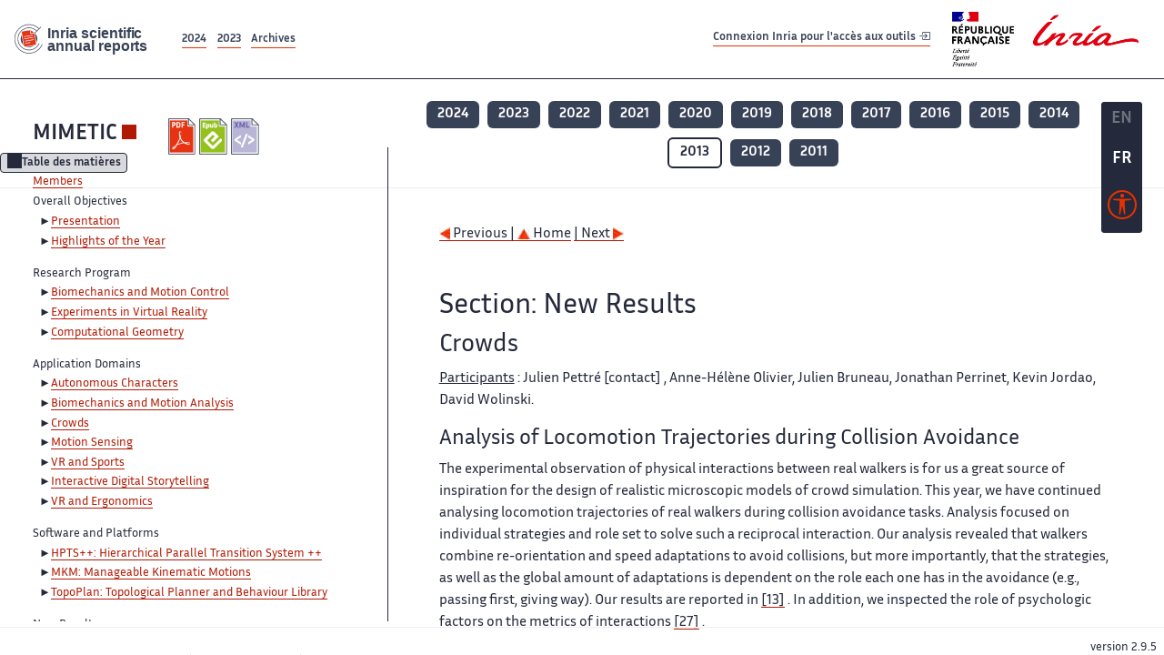

--- FILE ---
content_type: text/html; charset=UTF-8
request_url: https://radar.inria.fr/report/2013/mimetic/uid51.html
body_size: 7058
content:
<!DOCTYPE html>
<html lang="fr">
	<head>
		<meta charset="UTF-8">
		<title>
			 MIMETIC - 2013  - Rapport annuel d'activité 		</title>
		<meta name="viewport" content="width=device-width, initial-scale=1">
		<meta name="description" content="">
		<meta property="og:url" content="">
		<meta name="author" content="">
		<meta name="Keywords" content="">
		<meta name="Robots" content="">
					<link rel="shorticut icon" href="/images/favicon.ico">
			<link rel="stylesheet" href="/fonts/InriaSansWeb/fonts.css"/>
			<link rel="stylesheet" href="/build/app.c98f9684.css">
			<link rel="stylesheet" href="/build/accessconfig-css.d2939d14.css">

							<script src="/build/runtime.c74bae4c.js" defer></script><script src="/build/450.50132919.js" defer></script><script src="/build/625.5c116b42.js" defer></script><script src="/build/760.5f177bf5.js" defer></script><script src="/build/585.4025f623.js" defer></script><script src="/build/app.9d54d9e5.js" defer></script>
			<script src="/build/177.e6786253.js" defer></script><script src="/build/accessconfig-js.583128eb.js" defer></script>
				    <!-- extra head for year 2013-->
    <script id="MathJax-script" defer src="https://cdn.jsdelivr.net/npm/mathjax@3/es5/tex-mml-chtml.js"></script>
    <script src="/build/hide-button.536b20e4.js" defer></script>
            <link rel="stylesheet" href="/build/raweb.b7cc174e.css">
        <!-- end extra head -->

	</head>
	<body id="body">

		<nav role="navigation" id="nav-quick-access">
    <ul class="list-unstyled">
        <li><a class="quick-access-link" href="#main-content">Contenu principal</a></li>
        <li><a class="quick-access-link" href="/sitemap">Plan du site</a></li>
        <li><a class="quick-access-link" href="/accessibilite">Accessibilité</a></li>
        <li><a class="quick-access-link" href="/search">Rechercher</a></li>
    </ul>
</nav>

		<div id="settings" class="d-flex flex-column">
                        <a id= "change-to-lang" title=" EN: utiliser la langue anglaise"
               href="/change-locale/en"
               class=" text-decoration-none border-0  fs-19px">
                <span class="fw-bold  text-secondary ">EN</span>
            </a>
                                <span id= "current-lang" class="current-lang fw-bold  text-white text-decoration-none border-0  fs-19px"
                  title="Langue actuelle fr">FR</span>
                <div id="accessconfig" data-accessconfig-buttonname="Paramètres d&#039;accessibilité"
         data-accessconfig-params='{ "Prefix" : "a42-ac", "ContainerClass" : "","ModalCloseButton" : "","ModalTitle" : "","FormFieldset" : "","FormFieldsetLegend" : "","FormRadio" : "", "Justification": false, "Contrast": false}'>
        <button title="Accessibilité" class="bg-transparent border-0 "
                data-accessconfig-button="true">
            <i aria-hidden="true"  class="bi bi-universal-access-circle a11y-icon"></i>
        </button>
    </div>
</div>
		<div id="radar-rex-app">
			<nav role="navigation" id="nav-quick-access">
    <ul class="list-unstyled">
        <li><a class="quick-access-link" href="#main-content">Contenu principal</a></li>
        <li><a class="quick-access-link" href="/sitemap">Plan du site</a></li>
        <li><a class="quick-access-link" href="/accessibilite">Accessibilité</a></li>
        <li><a class="quick-access-link" href="/search">Rechercher</a></li>
    </ul>
</nav>

			<div id="settings" class="d-flex flex-column">
                        <a id= "change-to-lang" title=" EN: utiliser la langue anglaise"
               href="/change-locale/en"
               class=" text-decoration-none border-0  fs-19px">
                <span class="fw-bold  text-secondary ">EN</span>
            </a>
                                <span id= "current-lang" class="current-lang fw-bold  text-white text-decoration-none border-0  fs-19px"
                  title="Langue actuelle fr">FR</span>
                <div id="accessconfig" data-accessconfig-buttonname="Paramètres d&#039;accessibilité"
         data-accessconfig-params='{ "Prefix" : "a42-ac", "ContainerClass" : "","ModalCloseButton" : "","ModalTitle" : "","FormFieldset" : "","FormFieldsetLegend" : "","FormRadio" : "", "Justification": false, "Contrast": false}'>
        <button title="Accessibilité" class="bg-transparent border-0 "
                data-accessconfig-button="true">
            <i aria-hidden="true"  class="bi bi-universal-access-circle a11y-icon"></i>
        </button>
    </div>
</div>
			<div class="d-flex flex-column align-items-stretch wrapper">
				<header>
					<nav role="navigation" class="navbar navbar-expand-lg navbar-light bg-white border-top-0 border-end-0 border-start-0 navbarHtmlContent navbar-desktop-nav">
	<div class="container-fluid">
		<a class="navbar-brand border-white navbar-brand-link" href="/" title="Page d&#039;accueil - Rapports scientifiques annuels Inria"><img lang="en" src="/build/images/REx_icon.svg" class="logoRexRadarExploitation" alt="Inria scientific annual reports"></a>
		<button id="offcanvas-main-menu-button" class="navbar-toggler shadow-none btn-navbar-toogler border-white" data-bs-toggle="offcanvas" data-bs-target="#offcanvas-main-menu" title="Voir le menu" aria-controls="offcanvas-main-menu">
			<span class="navbar-toggler-icon"></span>
		</button>

		<div class="collapse navbar-collapse">
			<ul class="navbar-nav me-auto mb-2 mb-lg-0 d-flex flex-row archive-list-year">
                   <li class="nav-item mt-3">
            <a class="fw-bold nav-link underlineHref"
               href="/archive/2024"
               title="2024 annual reports">
                2024
            </a>
        </li>
             
              
                   <li class="nav-item mt-3">
            <a class="fw-bold nav-link underlineHref"
               href="/archive/2023"
               title="2023 annual reports">
                2023
            </a>
        </li>
             
              
        <li class="nav-item mt-3">
        <a class="nav-link fw-bold underlineHref" href="/archives"
           title="Toutes les archives">
            Archives        </a>
    </li>
</ul>
										<a id="login-link" href="/casauth" class="underlineHref fw-bold mb-4 me-4 navbar-brand mt-3 tools-link">
					Connexion Inria pour l&#039;accès aux outils
					<i aria-hidden="true" class="bi bi-box-arrow-in-right"></i>
				</a>
						<a class="navbar-brand logo-inria" href="https://www.inria.fr/fr" target="_blank">
				<img src="/images/RF-Inria_Logo_RVB.png" class="logoInria img-fluid" alt="Logo République Française Liberté Egalité Fraternité Inria">
			</a>
		</div>


	</div>
</nav>
<nav role="navigation" class="offcanvas offcanvas-start" data-bs-scroll="true" tabindex="-1" id="offcanvas-main-menu" aria-label="Main navigation">
	<div class="offcanvas-header">
		<a class="navbar-brand border-white" href="/" title="Page d&#039;accueil - Rapports scientifiques annuels Inria"><img src="/build/images/REx_icon.svg" lang="en" class="logoRexRadarExploitation" alt="Rapports annuels scientifique Inria"></a>
		<a target="_blank" href="https://www.inria.fr/fr" class="border-white fw-bold color-gris-fonce logo-inria" title="Inria home page}">
                        <img src="/images/RF-Inria_Logo_RVB.png" class="logoInria" alt="Inria">

        </a>
	</div>
	<div class="offcanvas-body">
		<ul class="list-group list-group-flush">
							<li class="list-group-item color-gris-fonce mt-2">
					<a href="/casauth" class="btn btn-primary shadow-none btn-sm w-100 border-0 bg-color-gris-fonce">
						Connexion Inria pour l&#039;accès aux outils
						<i aria-hidden="true" class="bi bi-box-arrow-in-right"></i>
					</a>
				</li>
						<li class="list-group-item fw-bold color-gris-fonce">
				<button data-bs-toggle="collapse" class="btn btn-light" data-bs-target="#ra-explanation-in-menu" aria-expanded="false" aria-controls="ra-explanation-in-menu">À propos des rapports d'activité					<i class="bi bi-chevron-down float-end mt-1 ms-3"></i>
				</button>

				<div class="collapse" id="ra-explanation-in-menu">
					<p class="p-2">
						Les équipes de recherche d&#039;Inria produisent un rapport d&#039;activité annuel présentant leurs activités et leurs résultats de l&#039;année. Ces rapports incluent les membres de l&#039;équipe, le programme scientifique, le logiciel développé par l&#039;équipe et les nouveaux résultats de l&#039;année. Le rapport décrit également les subventions, les contrats et les activités de diffusion et d&#039;enseignement. Enfin, le rapport donne la liste des publications de l&#039;année.					</p>
				</div>
			</li>
			<li class="list-group-item fw-bold color-gris-fonce">
				<button data-bs-toggle="collapse" class="btn btn-light" data-bs-target="#list-archive-mobile-menu" aria-expanded="false" aria-controls="list-archive-mobile-menu">Accès aux archives des rapports					<i class="bi bi-chevron-down float-end mt-1 ms-3"></i>
				</button>
			</li>
			<li class="collapse list-group-item " id="list-archive-mobile-menu">
				<div class="d-flex flex-wrap text-center year-short-list">
											<a class="nav-link fw-bold border-white color-rouge-fonce" href="/archive/2024" title="Rapports annuels 2024">
							2024
						</a>
											<a class="nav-link fw-bold border-white color-rouge-fonce" href="/archive/2023" title="Rapports annuels 2023">
							2023
						</a>
											<a class="nav-link fw-bold border-white color-rouge-fonce" href="/archive/2022" title="Rapports annuels 2022">
							2022
						</a>
											<a class="nav-link fw-bold border-white color-rouge-fonce" href="/archive/2021" title="Rapports annuels 2021">
							2021
						</a>
											<a class="nav-link fw-bold border-white color-rouge-fonce" href="/archive/2020" title="Rapports annuels 2020">
							2020
						</a>
									</div>
				<div class="list-group-item color-gris-fonce mt-2">
					<a href="/archives" class="fw-bold border-white color-gris-fonce">Toutes les archives</a>
				</div>
			</li>

						<li class="list-group-item color-gris-fonce mt-2">
				<a href="/sitemap" class="border-white fw-bold color-gris-fonce">Plan du site</a>
			</li>
			<li class="list-group-item color-gris-fonce mt-2">
				<a href="/mentions-legales" class="border-white fw-bold color-gris-fonce">Mentions légales</a>
			</li>
			<li class="list-group-item color-gris-fonce mt-2">
				<a href="/accessibilite" class="border-white fw-bold color-gris-fonce">Accessibilité
					- non
					                    conforme</a>
			</li>
			<li class="list-group-item mt-2">
				<div id="accessconfig-mobile" data-accessconfig-buttonname="Paramètres d’accessibilité" data-accessconfig-params='{ "Prefix" : "a42-ac", "ContainerClass" : "","ModalCloseButton" : "","ModalTitle" : "","FormFieldset" : "","FormFieldsetLegend" : "","FormRadio" : ""}'>
					<button class="bg-transparent border-0 fw-bold color-gris-fonce " data-accessconfig-button="true">
						<i aria-hidden="true" class="bi bi-universal-access-circle a11y-icon"></i>
						Paramètres d&#039;accessibilité
					</button>
				</div>

			</li>
			<li class="list-group-item fw-bold color-gris-fonce mt-2">
				<div class="d-flex flex-wrap justify-content-between">
																		<a href="/change-locale/en" class="text-decoration-none border-0" title="">
								<p class="fw-bold  color-rouge-fonce ">FRANCAIS</p>
							</a>
							|
							<a href="/change-locale/en" class="text-decoration-none border-0" title="Traduire en Anglais">
								<p class="fw-bold  color-rouge-fonce  float-end me-3">ANGLAIS</p>
							</a>
																										</div>

			</li>
		</ul>
	</div>
</nav>
									</header>
								<main id="main-content" class="scrollable-zone">     <div id="report-header" class="container-fluid hidden-in-mobile-view report-header">
        <div id="report-info-wrapper" class="row">
            <div class="col-lg-4">
                <div class="report-links">
                    <a href="https://inria.fr/en/mimetic" class="fw-bold border-white link-to-team-site"
                       lang="fr" target="_blank"
                       title="Site web de l&#039;équipe MIMETIC">MIMETIC</a>
                    <section
        class="report-document-section"
     aria-label="Documents du rapport mimetic 2013"
     title="Documents du rapport mimetic 2013">
    <ul class="document-list">
                                            <li>
                    <a href="/rapportsactivite/RA2013/mimetic/mimetic.pdf" target="_blank"  title="version PDF" class="border-white">
                        <img src="/images/Pdf_picto_x2.png"
                             alt="version PDF"
                             class="picto-document me-1">
                    </a>
                </li>
                                                                                    <li>
                    <a href="/rapportsactivite/RA2013/mimetic/mimetic.epub"
                       title="Version ePub"
                       class="border-white">
                        <img src=" /images/Epub_picto_x2.png"
                             alt="Version ePub" class="picto-document me-1">
                    </a>
                </li>
                                                                                                                                <li>
                    <a href="/rapportsactivite/RA2013/mimetic/mimetic.xml" target="_blank" title="Version XML"
                       class="border-white">
                        <img src="/images/Xml_picto_x2.png"
                             alt="Version XML" class="picto-document me-1">
                    </a>
                </li>
                        </ul>
</section>


                </div>
            </div>
            <div class="col">
                    <nav role='navigation'
         class="text-center report-year-list"
         aria-label="Rapports de l&#039;équipe mimetic par année">
        <ul class="list-unstyled">
                                                <li class="unselected-year d-inline-flex">
                        <a href="/report/2024/mimetic" title="2024 (nouvel onglet) "
                           class="text-white border-0 fw-bold text-decoration-none" target="_blank">2024</a>
                    </li>
                                                                <li class="unselected-year d-inline-flex">
                        <a href="/report/2023/mimetic" title="2023 (nouvel onglet) "
                           class="text-white border-0 fw-bold text-decoration-none" target="_blank">2023</a>
                    </li>
                                                                <li class="unselected-year d-inline-flex">
                        <a href="/report/2022/mimetic" title="2022 (nouvel onglet) "
                           class="text-white border-0 fw-bold text-decoration-none" target="_blank">2022</a>
                    </li>
                                                                <li class="unselected-year d-inline-flex">
                        <a href="/report/2021/mimetic" title="2021 (nouvel onglet) "
                           class="text-white border-0 fw-bold text-decoration-none" target="_blank">2021</a>
                    </li>
                                                                <li class="unselected-year d-inline-flex">
                        <a href="/report/2020/mimetic" title="2020 (nouvel onglet) "
                           class="text-white border-0 fw-bold text-decoration-none" target="_blank">2020</a>
                    </li>
                                                                <li class="unselected-year d-inline-flex">
                        <a href="/report/2019/mimetic" title="2019 (nouvel onglet) "
                           class="text-white border-0 fw-bold text-decoration-none" target="_blank">2019</a>
                    </li>
                                                                <li class="unselected-year d-inline-flex">
                        <a href="/report/2018/mimetic" title="2018 (nouvel onglet) "
                           class="text-white border-0 fw-bold text-decoration-none" target="_blank">2018</a>
                    </li>
                                                                <li class="unselected-year d-inline-flex">
                        <a href="/report/2017/mimetic" title="2017 (nouvel onglet) "
                           class="text-white border-0 fw-bold text-decoration-none" target="_blank">2017</a>
                    </li>
                                                                <li class="unselected-year d-inline-flex">
                        <a href="/report/2016/mimetic" title="2016 (nouvel onglet) "
                           class="text-white border-0 fw-bold text-decoration-none" target="_blank">2016</a>
                    </li>
                                                                <li class="unselected-year d-inline-flex">
                        <a href="/report/2015/mimetic" title="2015 (nouvel onglet) "
                           class="text-white border-0 fw-bold text-decoration-none" target="_blank">2015</a>
                    </li>
                                                                <li class="unselected-year d-inline-flex">
                        <a href="/report/2014/mimetic" title="2014 (nouvel onglet) "
                           class="text-white border-0 fw-bold text-decoration-none" target="_blank">2014</a>
                    </li>
                                                                <li class="selected-year d-inline-flex" title="mimetic 2013: année sélectionnée">
                        <span class="border-0 fw-bold text-decoration-none">2013</span>
                    </li>
                                                                <li class="unselected-year d-inline-flex">
                        <a href="/report/2012/mimetic" title="2012 (nouvel onglet) "
                           class="text-white border-0 fw-bold text-decoration-none" target="_blank">2012</a>
                    </li>
                                                                <li class="unselected-year d-inline-flex">
                        <a href="/report/2011/mimetic" title="2011 (nouvel onglet) "
                           class="text-white border-0 fw-bold text-decoration-none" target="_blank">2011</a>
                    </li>
                                    </ul>
    </nav>

            </div>
        </div>
    </div>
    <span id="button-toggle-toc-wrapper" class="hidden-in-mobile-view">
            <button id="button-toggle-toc"
                    class="hide-button btn shadow-none btn-sm"
                    data-element-id="ra-toc"
                    data-initial-state="open"
                    data-open-title="Table des matières"
                    data-aria-label-open="Ouvrir la table des matières"
                    data-close-title="Table des matières"
                    data-aria-label-close="Fermer la table des matières"
            ></button>
        </span>

        <div id="toc-in-mobile-view"
     class="show-in-mobile-view">
    <div class="d-flex flex-wrap justify-content-between ">
        <h5 class="mt-2"><a href="" class="fw-bold border-white"
                            title="Site web de l&#039;équipe mimetic%"
                            target="_blank">MIMETIC - 2013 </a></h5>
        <nav role="navigation" aria-label="Accès au sommaire">
            <button class="btn btn-danger btn-sm shadow-none bg-transparent text-dark float-end fw-bold mt-1 border-2 rounded border-color-orange-inria"
                    data-bs-toggle="offcanvas" data-bs-target="#mobile-menu-html-content"

                    aria-controls="mobile-menu-html-content">Sommaire</button>
        </nav>
    </div>
    <div class="offcanvas offcanvas-end"
         aria-label="Table des matières"
         tabindex="-1"
         id="mobile-menu-html-content">
        <div class="offcanvas-header">
            <h5 lang="fr"><a href="" class="fw-bold border-white"
                                                   title="Site web de l&#039;équipe mimetic%"
                                                   target="_blank">MIMETIC - 2013 </a>
            </h5>
            <button type="button" class="btn-close text-reset" data-bs-dismiss="offcanvas"
                    aria-label="Fermer"></button>
        </div>
        <div class="offcanvas-body">
            <div class="tdmdiv">
      <div class="logo">
        <a href="http://www.inria.fr">
          <img alt="Inria" src="/rapportsactivite/RA2013/mimetic/../static/img/icons/logo_INRIA-coul.jpg" style="align:bottom; border:none"></img>
        </a>
      </div>
      <div class="TdmEntry">
        <div class="tdmentete">
          <a href="uid0.html">Project-Team Mimetic</a>
        </div>
        <span>
          <a href="uid1.html">Members</a>
        </span>
      </div>
      <div class="TdmEntry">Overall Objectives<ul><li><a href="./uid3.html">Presentation</a></li><li><a href="./uid15.html">Highlights of the Year</a></li></ul></div>
      <div class="TdmEntry">Research Program<ul><li><a href="uid17.html&#xA;&#x9;&#x9;  ">Biomechanics and Motion Control</a></li><li><a href="uid19.html&#xA;&#x9;&#x9;  ">Experiments in Virtual Reality</a></li><li><a href="uid20.html&#xA;&#x9;&#x9;  ">Computational Geometry</a></li></ul></div>
      <div class="TdmEntry">Application Domains<ul><li><a href="uid22.html&#xA;&#x9;&#x9;  ">Autonomous Characters</a></li><li><a href="uid23.html&#xA;&#x9;&#x9;  ">Biomechanics and Motion Analysis</a></li><li><a href="uid24.html&#xA;&#x9;&#x9;  ">Crowds</a></li><li><a href="uid25.html&#xA;&#x9;&#x9;  ">Motion Sensing</a></li><li><a href="uid26.html&#xA;&#x9;&#x9;  ">VR and Sports</a></li><li><a href="uid27.html&#xA;&#x9;&#x9;  ">Interactive Digital Storytelling</a></li><li><a href="uid28.html&#xA;&#x9;&#x9;  ">VR and Ergonomics</a></li></ul></div>
      <div class="TdmEntry">Software and Platforms<ul><li><a href="uid30.html&#xA;&#x9;&#x9;  ">HPTS++: Hierarchical Parallel Transition System ++</a></li><li><a href="uid31.html&#xA;&#x9;&#x9;  ">MKM: Manageable Kinematic Motions</a></li><li><a href="uid32.html&#xA;&#x9;&#x9;  ">TopoPlan: Topological Planner and Behaviour Library</a></li></ul></div>
      <div class="TdmEntry">New Results<ul><li><a href="uid39.html&#xA;&#x9;&#x9;  ">Biomechanics and Motion Analysis</a></li><li><a href="uid40.html&#xA;&#x9;&#x9;  ">VR and Ergonomics</a></li><li><a href="uid41.html&#xA;&#x9;&#x9;  ">Motion Sensing and analysis</a></li><li><a href="uid43.html&#xA;&#x9;&#x9;  ">VR and Sports</a></li><li><a href="uid46.html&#xA;&#x9;&#x9;  ">Autonomous Virtual Humans</a></li><li><a href="uid47.html&#xA;&#x9;&#x9;  ">Interactive Virtual Cinematography</a></li><li><a href="uid48.html&#xA;&#x9;&#x9;  ">Interactive Stroytelling</a></li><li><a href="uid49.html&#xA;&#x9;&#x9;  ">Haptic Cinematography</a></li><li><a href="uid50.html&#xA;&#x9;&#x9;  ">Biomechanics for avatar animation</a></li><li class="tdmActPage"><a href="uid51.html&#xA;&#x9;&#x9;  ">Crowds</a></li></ul></div>
      <div class="TdmEntry">Bilateral Contracts and Grants with Industry<ul><li><a href="uid57.html&#xA;&#x9;&#x9;  ">Bilateral Grants with Industry</a></li></ul></div>
      <div class="TdmEntry">Partnerships and Cooperations<ul><li><a href="uid63.html&#xA;&#x9;&#x9;  ">National Initiatives</a></li><li><a href="uid76.html&#xA;&#x9;&#x9;  ">European Initiatives</a></li><li><a href="uid79.html&#xA;&#x9;&#x9;  ">International Initiatives</a></li><li><a href="uid99.html&#xA;&#x9;&#x9;  ">International Research Visitors</a></li></ul></div>
      <div class="TdmEntry">Dissemination<ul><li><a href="uid103.html&#xA;&#x9;&#x9;  ">Scientific Animation</a></li><li><a href="uid112.html&#xA;&#x9;&#x9;  ">Teaching - Supervision - Juries</a></li></ul></div>
      <div class="TdmEntry">
        <div>Bibliography</div>
      </div>
      <div class="TdmEntry">
        <ul>
          <li>
            <a href="bibliography.html" id="tdmbibentyear">Publications of the year</a>
          </li>
        </ul>
      </div>
    </div>
        </div>
    </div>
</div>
    <div class="show-in-mobile-view">
            <nav role='navigation'
         class="text-center report-year-list"
         aria-label="Rapports de l&#039;équipe mimetic par année">
        <ul class="list-unstyled">
                                                <li class="unselected-year d-inline-flex">
                        <a href="/report/2024/mimetic" title="2024 (nouvel onglet) "
                           class="text-white border-0 fw-bold text-decoration-none" target="_blank">2024</a>
                    </li>
                                                                <li class="unselected-year d-inline-flex">
                        <a href="/report/2023/mimetic" title="2023 (nouvel onglet) "
                           class="text-white border-0 fw-bold text-decoration-none" target="_blank">2023</a>
                    </li>
                                                                <li class="unselected-year d-inline-flex">
                        <a href="/report/2022/mimetic" title="2022 (nouvel onglet) "
                           class="text-white border-0 fw-bold text-decoration-none" target="_blank">2022</a>
                    </li>
                                                                <li class="unselected-year d-inline-flex">
                        <a href="/report/2021/mimetic" title="2021 (nouvel onglet) "
                           class="text-white border-0 fw-bold text-decoration-none" target="_blank">2021</a>
                    </li>
                                                                <li class="unselected-year d-inline-flex">
                        <a href="/report/2020/mimetic" title="2020 (nouvel onglet) "
                           class="text-white border-0 fw-bold text-decoration-none" target="_blank">2020</a>
                    </li>
                                                                <li class="unselected-year d-inline-flex">
                        <a href="/report/2019/mimetic" title="2019 (nouvel onglet) "
                           class="text-white border-0 fw-bold text-decoration-none" target="_blank">2019</a>
                    </li>
                                                                <li class="unselected-year d-inline-flex">
                        <a href="/report/2018/mimetic" title="2018 (nouvel onglet) "
                           class="text-white border-0 fw-bold text-decoration-none" target="_blank">2018</a>
                    </li>
                                                                <li class="unselected-year d-inline-flex">
                        <a href="/report/2017/mimetic" title="2017 (nouvel onglet) "
                           class="text-white border-0 fw-bold text-decoration-none" target="_blank">2017</a>
                    </li>
                                                                <li class="unselected-year d-inline-flex">
                        <a href="/report/2016/mimetic" title="2016 (nouvel onglet) "
                           class="text-white border-0 fw-bold text-decoration-none" target="_blank">2016</a>
                    </li>
                                                                <li class="unselected-year d-inline-flex">
                        <a href="/report/2015/mimetic" title="2015 (nouvel onglet) "
                           class="text-white border-0 fw-bold text-decoration-none" target="_blank">2015</a>
                    </li>
                                                                <li class="unselected-year d-inline-flex">
                        <a href="/report/2014/mimetic" title="2014 (nouvel onglet) "
                           class="text-white border-0 fw-bold text-decoration-none" target="_blank">2014</a>
                    </li>
                                                                <li class="selected-year d-inline-flex" title="mimetic 2013: année sélectionnée">
                        <span class="border-0 fw-bold text-decoration-none">2013</span>
                    </li>
                                                                <li class="unselected-year d-inline-flex">
                        <a href="/report/2012/mimetic" title="2012 (nouvel onglet) "
                           class="text-white border-0 fw-bold text-decoration-none" target="_blank">2012</a>
                    </li>
                                                                <li class="unselected-year d-inline-flex">
                        <a href="/report/2011/mimetic" title="2011 (nouvel onglet) "
                           class="text-white border-0 fw-bold text-decoration-none" target="_blank">2011</a>
                    </li>
                                    </ul>
    </nav>

        <section
        class="report-document-section"
     aria-label="Documents du rapport mimetic 2013"
     title="Documents du rapport mimetic 2013">
    <ul class="document-list">
                                            <li>
                    <a href="/rapportsactivite/RA2013/mimetic/mimetic.pdf" target="_blank"  title="version PDF" class="border-white">
                        <img src="/images/Pdf_picto_x2.png"
                             alt="version PDF"
                             class="picto-document me-1">
                    </a>
                </li>
                                                                                    <li>
                    <a href="/rapportsactivite/RA2013/mimetic/mimetic.epub"
                       title="Version ePub"
                       class="border-white">
                        <img src=" /images/Epub_picto_x2.png"
                             alt="Version ePub" class="picto-document me-1">
                    </a>
                </li>
                                                                                                                                <li>
                    <a href="/rapportsactivite/RA2013/mimetic/mimetic.xml" target="_blank" title="Version XML"
                       class="border-white">
                        <img src="/images/Xml_picto_x2.png"
                             alt="Version XML" class="picto-document me-1">
                    </a>
                </li>
                        </ul>
</section>


    </div>

        

    <div class="container-fluid" id="report-content" lang="en">
        <div class="row">
            <div id="ra-toc" class="col-lg-4 left-column">


                <div class="content-html-sidebar">
                    <div class="tdmdiv">
      <div class="logo">
        <a href="http://www.inria.fr">
          <img alt="Inria" src="/rapportsactivite/RA2013/mimetic/../static/img/icons/logo_INRIA-coul.jpg" style="align:bottom; border:none"></img>
        </a>
      </div>
      <div class="TdmEntry">
        <div class="tdmentete">
          <a href="uid0.html">Project-Team Mimetic</a>
        </div>
        <span>
          <a href="uid1.html">Members</a>
        </span>
      </div>
      <div class="TdmEntry">Overall Objectives<ul><li><a href="./uid3.html">Presentation</a></li><li><a href="./uid15.html">Highlights of the Year</a></li></ul></div>
      <div class="TdmEntry">Research Program<ul><li><a href="uid17.html&#xA;&#x9;&#x9;  ">Biomechanics and Motion Control</a></li><li><a href="uid19.html&#xA;&#x9;&#x9;  ">Experiments in Virtual Reality</a></li><li><a href="uid20.html&#xA;&#x9;&#x9;  ">Computational Geometry</a></li></ul></div>
      <div class="TdmEntry">Application Domains<ul><li><a href="uid22.html&#xA;&#x9;&#x9;  ">Autonomous Characters</a></li><li><a href="uid23.html&#xA;&#x9;&#x9;  ">Biomechanics and Motion Analysis</a></li><li><a href="uid24.html&#xA;&#x9;&#x9;  ">Crowds</a></li><li><a href="uid25.html&#xA;&#x9;&#x9;  ">Motion Sensing</a></li><li><a href="uid26.html&#xA;&#x9;&#x9;  ">VR and Sports</a></li><li><a href="uid27.html&#xA;&#x9;&#x9;  ">Interactive Digital Storytelling</a></li><li><a href="uid28.html&#xA;&#x9;&#x9;  ">VR and Ergonomics</a></li></ul></div>
      <div class="TdmEntry">Software and Platforms<ul><li><a href="uid30.html&#xA;&#x9;&#x9;  ">HPTS++: Hierarchical Parallel Transition System ++</a></li><li><a href="uid31.html&#xA;&#x9;&#x9;  ">MKM: Manageable Kinematic Motions</a></li><li><a href="uid32.html&#xA;&#x9;&#x9;  ">TopoPlan: Topological Planner and Behaviour Library</a></li></ul></div>
      <div class="TdmEntry">New Results<ul><li><a href="uid39.html&#xA;&#x9;&#x9;  ">Biomechanics and Motion Analysis</a></li><li><a href="uid40.html&#xA;&#x9;&#x9;  ">VR and Ergonomics</a></li><li><a href="uid41.html&#xA;&#x9;&#x9;  ">Motion Sensing and analysis</a></li><li><a href="uid43.html&#xA;&#x9;&#x9;  ">VR and Sports</a></li><li><a href="uid46.html&#xA;&#x9;&#x9;  ">Autonomous Virtual Humans</a></li><li><a href="uid47.html&#xA;&#x9;&#x9;  ">Interactive Virtual Cinematography</a></li><li><a href="uid48.html&#xA;&#x9;&#x9;  ">Interactive Stroytelling</a></li><li><a href="uid49.html&#xA;&#x9;&#x9;  ">Haptic Cinematography</a></li><li><a href="uid50.html&#xA;&#x9;&#x9;  ">Biomechanics for avatar animation</a></li><li class="tdmActPage"><a href="uid51.html&#xA;&#x9;&#x9;  ">Crowds</a></li></ul></div>
      <div class="TdmEntry">Bilateral Contracts and Grants with Industry<ul><li><a href="uid57.html&#xA;&#x9;&#x9;  ">Bilateral Grants with Industry</a></li></ul></div>
      <div class="TdmEntry">Partnerships and Cooperations<ul><li><a href="uid63.html&#xA;&#x9;&#x9;  ">National Initiatives</a></li><li><a href="uid76.html&#xA;&#x9;&#x9;  ">European Initiatives</a></li><li><a href="uid79.html&#xA;&#x9;&#x9;  ">International Initiatives</a></li><li><a href="uid99.html&#xA;&#x9;&#x9;  ">International Research Visitors</a></li></ul></div>
      <div class="TdmEntry">Dissemination<ul><li><a href="uid103.html&#xA;&#x9;&#x9;  ">Scientific Animation</a></li><li><a href="uid112.html&#xA;&#x9;&#x9;  ">Teaching - Supervision - Juries</a></li></ul></div>
      <div class="TdmEntry">
        <div>Bibliography</div>
      </div>
      <div class="TdmEntry">
        <ul>
          <li>
            <a href="bibliography.html" id="tdmbibentyear">Publications of the year</a>
          </li>
        </ul>
      </div>
    </div>
                </div>
            </div>
            <div id="ra-content" class="col-lg main-column scrollable-zone mt-3">
                <div class="content-report d-flex flex-column mt-1 ps-4 pe-4">
                    <div class="report-content">
                        <div id="main">
      
      
      <br></br>
      <div class="bottomNavigation">
        <div class="tail_aucentre">
          <a accesskey="P" href="./uid50.html"><img alt="previous" src="/rapportsactivite/RA2013/mimetic/../static/img/icons/previous_motif.jpg" style="align:bottom; border:none"></img> Previous | </a>
          <a accesskey="U" href="./uid0.html"><img alt="up" src="/rapportsactivite/RA2013/mimetic/../static/img/icons/up_motif.jpg" style="align:bottom; border:none"></img>  Home</a>
          <a accesskey="N" href="./uid57.html"> | Next <img alt="next" src="/rapportsactivite/RA2013/mimetic/../static/img/icons/next_motif.jpg" style="align:bottom; border:none"></img></a>
        </div>
        <br></br>
      </div>
      <div id="textepage">
        
        <h2>Section: 
      New Results</h2>
        <h3 class="titre3">Crowds</h3>
        <p class="participants"><span class="part">Participants</span> :
	Julien Pettré [contact] , Anne-Hélène Olivier, Julien Bruneau, Jonathan Perrinet, Kevin Jordao, David Wolinski.</p>
        <a name="uid52"></a>
        <h4 class="titre4">Analysis of Locomotion Trajectories during Collision Avoidance</h4>
        <p>The experimental observation of physical interactions between real walkers is for us a great source of inspiration for the design of realistic microscopic models of crowd simulation. This year, we have continued analysing locomotion trajectories of real walkers during collision avoidance tasks. Analysis focused on individual strategies and role set to solve such a reciprocal interaction. Our analysis revealed that walkers combine re-orientation and speed adaptations to avoid collisions, but more importantly, that the strategies, as well as the global amount of adaptations is dependent on the role each one has in the avoidance (e.g., passing first, giving way). Our results are reported in <a href="./bibliography.html#mimetic-2013-bid12">[13]</a> . In addition, we inspected the role of psychologic factors on the metrics of interactions <a href="./bibliography.html#mimetic-2013-bid13">[27]</a> .</p>
        <a name="uid53"></a>
        <h4 class="titre4">Evaluation of Locomotion Trajectories performed in Virtual Reality</h4>
        <p>Virtual Reality rooms are physically limited in space, and prevent users virtually walking by really walking in larger virtual spaces: a locomotion interface is employed to overcome this issue. The interface is composed of a peripheral device, such as joystick, as well as of a software component which transform users' actions on the peripheral device into a virtual locomotion. In this work, we wondered if users where performing similar trajectories in virtuo than in vivo: such question is important when aiming at using VR form motion analysis purpose. We evaluated the bias introduced by several couples of devices and software components during the execution of goal directed locomotion tasks. As reported in <a href="./bibliography.html#mimetic-2013-bid14">[7]</a> , impressive similarities on the formed trajectories even when the device control motions are radically different in comparison with walking motions.</p>
        <a name="uid54"></a>
        <h4 class="titre4">Virtual Populations for large-scale digital environments and Cultural Heritage Applications</h4>
        <p>We are developing techniques dedicated to the animation of large virtual populations at very low computational cost based on the crowd patches techniques. Crowd patches can be described as 3D animated textures that small groups animations. They are composed in space to form large population. This year, we coupled the crowd patches approach with mutable shape models: such association enable users cdesigning patches composition in an interactive manner, as introduced in <a href="./bibliography.html#mimetic-2013-bid15">[22]</a> . We applied those techniques to design populations of some old Malaysian trading ports <a href="./bibliography.html#mimetic-2013-bid16">[25]</a> .</p>
        <a name="uid55"></a>
        <h4 class="titre4">Macroscopic derivations of microscopic simulation models</h4>
        <p>Crowd phenomenon exhibit macroscopic structures which derive from the combination of local interactions between individuals. Together with the IMT in Toulouse in the frame of the ANR-Pedigree project (term. 2012), the microscopic models developed in our team has been derived into macroscopic models to demonstrate their ability to provoke the mergence of some typical macroscopic structures <a href="./bibliography.html#mimetic-2013-bid17">[35]</a> , <a href="./bibliography.html#mimetic-2013-bid18">[36]</a> .</p>
      </div>
      
      <br></br>
      <div class="bottomNavigation">
        <div class="tail_aucentre">
          <a accesskey="P" href="./uid50.html"><img alt="previous" src="/rapportsactivite/RA2013/mimetic/../static/img/icons/previous_motif.jpg" style="align:bottom; border:none"></img> Previous | </a>
          <a accesskey="U" href="./uid0.html"><img alt="up" src="/rapportsactivite/RA2013/mimetic/../static/img/icons/up_motif.jpg" style="align:bottom; border:none"></img>  Home</a>
          <a accesskey="N" href="./uid57.html"> | Next <img alt="next" src="/rapportsactivite/RA2013/mimetic/../static/img/icons/next_motif.jpg" style="align:bottom; border:none"></img></a>
        </div>
        <br></br>
      </div>
    </div>
                    </div>
                </div>
            </div>
        </div>
    </div>
					</main>
				</div>
				<footer class="p-2 mt-2">
					<div class="d-flex flex-wrap gap-3">
	<nav role="navigation" id="footer-nav" class="flex-grow-1" aria-label="Footer">
		<ul>
			<li><a class="ms-3"href="/sitemap">Plan du site</a></li>
			<li><a class="ms-3"href="/mentions-legales">Mentions légales</a></li>

			<li><a lang="fr" class="ms-3"href="/accessibilite">Accessibilité : partiellement conforme</a></li>
		</ul>
	</nav>

	<p id="product-version" class="ml-auto">version
		2.9.5</p>

</div>
				</footer>
			</div>

		</body>
	</html>
